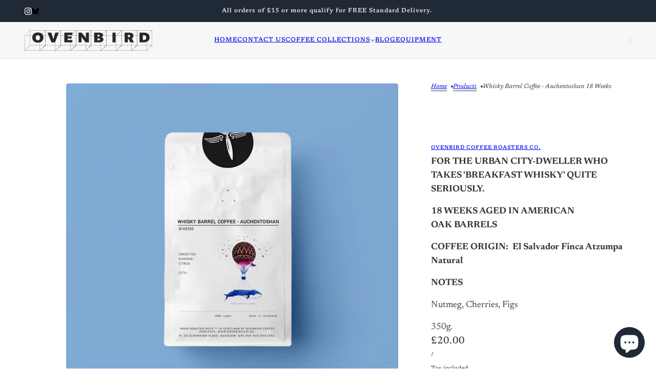

--- FILE ---
content_type: image/svg+xml
request_url: https://ovenbird.co.uk/cdn/shop/files/logovovember2025black.svg?v=1764621163&width=498
body_size: 1015
content:
<svg viewBox="0 0 740.6 118.51" version="1.1" xmlns="http://www.w3.org/2000/svg" id="Layer_1">
  
  <defs>
    <style>
      .st0 {
        fill: #231f20;
      }

      .st1 {
        opacity: .97;
      }
    </style>
  </defs>
  <g class="st1">
    <path d="M121.05,0v87.49l-31.86,31.02H0V31.69L32.03,0h89.02ZM1.03,116.99l30.65-29.84v-55.13H1.03v84.96h0ZM32.72,87.32L1.55,117.67h86.96v-30.34h-55.79ZM1.89,31.19h29.79V1.52L1.89,31.19ZM100.05,20.23L119.68.84H32.54v30.34h13.95c4.13-10.79,14.64-17.87,30.48-17.87,9.99,0,17.74,2.53,23.07,6.91h.01ZM76.97,71.65c-20.15,0-32.37-11.46-32.37-29.33,0-3.71.52-7.08,1.72-10.28h-13.78v54.45h55.96v-16.35c-3.44,1.01-7.23,1.52-11.54,1.52h.01ZM86.1,32.03h-18.25c-2.24,2.53-3.27,6.41-3.27,11.13,0,9.61,4.99,15.17,12.91,15.17,5.68,0,9.3-2.7,11.02-7.75v-14.33c-.52-1.69-1.38-3.03-2.41-4.21h0ZM85.41,31.19c-2.07-1.85-4.82-2.87-8.27-2.87-3.62,0-6.37,1.01-8.44,2.87h16.71ZM120.19,32.03h-12.4c.86,2.87,1.38,6.07,1.38,9.44,0,13.49-6.54,24.27-19.63,28.32v16.69h30.65s0-54.45,0-54.45ZM120.02,87.32h-30.48v29.67s30.48-29.67,30.48-29.67ZM120.19,1.52l-19.46,19.39c3.1,2.7,5.51,6.24,6.89,10.28h12.57V1.52Z" class="st0"></path>
    <path d="M209.56,0v87.49l-31.86,31.02h-89.71l32.2-31.36V0h89.37ZM121.22,87.32l-31.17,30.34h86.96v-30.34s-55.79,0-55.79,0ZM194.92,13.99l13.26-13.15h-87.13v30.34h18.77l-7.06-17.19h22.56l4.99,17.19h12.57l4.99-17.19h17.05,0ZM177.02,69.12l-.34.84h-21.18l-15.33-37.93h-19.11v54.45h55.96v-17.36h0ZM166.17,50.91h1.03l5.51-18.88h-12.05l5.51,18.88h0ZM208.7,32.03h-17.56l-13.09,34.39v20.06h30.65s0-54.45,0-54.45ZM208.53,87.32h-30.48v29.67l30.48-29.67ZM208.7,1.52l-12.57,12.48h1.89l-6.54,17.19h17.22V1.52h0Z" class="st0"></path>
    <path d="M298.07,0v87.49l-31.86,31.02h-89.71l32.2-31.36V0h89.37,0ZM209.73,87.32l-31.17,30.34h86.96v-30.34h-55.79,0ZM209.56,31.19h21.18V13.99h46.32v6.24L296.69.84h-87.13v30.34h0ZM265.52,69.96h-34.78v-37.93h-21.18v54.45h55.96s0-16.52,0-16.52ZM269.31,27.98h-19.63v3.2h16.36l3.27-3.2h0ZM265.52,32.03h-15.84v4.21h15.84v-4.21ZM265.52,48.21h-15.84v8.26h15.84v-8.26ZM297.21,32.03h-30.65v4.21h6.03v11.97h-6.03v8.26h10.5v13.49h-10.5v16.52h30.65s0-54.45,0-54.45ZM297.03,87.32h-30.48v29.67l30.48-29.67ZM297.21,1.52l-20.15,20.06v6.41h-6.37l-3.27,3.2h29.79V1.52h0Z" class="st0"></path>
    <path d="M386.58,0v87.49l-31.86,31.02h-89.71l32.2-31.36V0h89.37ZM298.24,87.32l-31.17,30.34h86.96v-30.34h-55.79,0ZM356.1,29.67v-15.68h15.84l13.26-13.15h-87.13v30.34h14.98V13.99h18.08l13.26,17.19h10.16l1.55-1.52h0ZM354.03,69.96l-23.07-29.67h-.86v29.67h-17.05v-37.93h-14.98v54.45h55.96s0-16.52,0-16.52ZM354.03,32.03h-8.95l8.95,11.46v-11.46ZM385.71,32.03h-12.57v37.93h-18.08v16.52h30.65s0-54.45,0-54.45ZM355.06,32.03v12.81h1.03v-12.81h-1.03ZM385.54,87.32h-30.48v29.67l30.48-29.67ZM356.1,31.19v-.17l-.17.17h.17ZM385.71,1.52l-12.57,12.48v17.19h12.57V1.52Z" class="st0"></path>
    <path d="M475.08,0v87.49l-31.86,31.02h-89.71l32.2-31.36V0h89.37ZM386.75,87.32l-31.17,30.34h86.96v-30.34h-55.79,0ZM453.04,21.41L473.7.84h-87.13v30.34h17.56V13.99h28.76c10.16,0,16.88,2.53,20.15,7.42ZM433.07,69.96h-28.93v-37.93h-17.56v54.45h55.96v-17.36c-2.76.51-6.03.84-9.47.84ZM429.45,26.13h-6.37v5.06h12.74c0-2.87-1.89-5.06-6.37-5.06ZM423.08,32.03v5.06h6.37c4.3,0,6.03-2.19,6.37-5.06h-12.74ZM423.08,46.87v11.13h7.92c4.99,0,6.89-1.69,6.89-5.39s-2.24-5.73-7.4-5.73h-7.41ZM474.22,32.03h-19.46c-1.03,4.05-4.3,6.91-9.64,8.09v.34c7.92,1.35,12.57,5.06,12.57,12.81s-4.82,13.32-14.12,15.51v17.7h30.65s0-54.45,0-54.45ZM474.05,87.32h-30.48v29.67l30.48-29.67ZM474.22,1.52l-20.66,20.57c1.03,2.02,1.55,4.38,1.55,6.91,0,.84,0,1.52-.17,2.19h19.29V1.52h0Z" class="st0"></path>
    <path d="M563.59,0v87.49l-31.86,31.02h-89.71l32.2-31.36V0h89.37,0ZM475.25,87.32l-31.17,30.34h86.96v-30.34h-55.79,0ZM562.21.84h-87.13v30.34h35.3V13.99h17.91v17.19h3.27s30.65-30.34,30.65-30.34ZM531.04,32.03h-2.76v37.93h-17.91v-37.93h-35.3v54.45h55.96v-54.45h.01ZM562.73,32.03h-30.65v54.45h30.65s0-54.45,0-54.45ZM562.56,87.32h-30.48v29.67l30.48-29.67ZM562.73,1.52l-29.79,29.67h29.79V1.52Z" class="st0"></path>
    <path d="M652.1,0v87.49l-31.86,31.02h-89.71l32.2-31.36V0h89.37ZM563.76,87.32l-31.17,30.34h86.96v-30.34h-55.79ZM629.02,22.42l21.7-21.58h-87.13v30.34h17.05V13.99h26.35c10.33,0,18.08,2.7,22.04,8.43h0ZM619.55,69.96h-6.54l-8.61-19.05h-4.82v19.05h-18.94v-37.93h-17.05v54.45h55.96v-16.52h0ZM604.74,26.64h-5.17v4.55h13.09c-.86-2.87-3.62-4.55-7.92-4.55h0ZM599.58,32.03v8.09h5.17c5.51,0,8.27-2.02,8.27-6.57,0-.51,0-1.01-.17-1.52h-13.27ZM651.23,32.03h-19.46v.34c0,6.91-3.1,11.8-9.3,14.83l12.74,22.76h-14.64v16.52h30.65v-54.45h.01ZM651.06,87.32h-30.48v29.67l30.48-29.67ZM651.23,1.52l-21.7,21.58c1.21,2.36,2.07,5.06,2.24,8.09h19.46V1.52Z" class="st0"></path>
    <path d="M740.6,0v87.49l-31.86,31.02h-89.71l32.2-31.36V0h89.37ZM652.27,87.32l-31.17,30.34h86.96v-30.34h-55.79ZM718.05,21.92l21.18-21.07h-87.13v30.34h15.15V13.99h24.11c12.23,0,21.01,2.7,26.69,7.92h0ZM688.6,69.96h-21.35v-37.93h-15.15v54.45h55.96v-19.39c-5.17,1.85-11.71,2.87-19.46,2.87ZM690.49,28.15h-4.3v3.03h15.67c-2.41-2.02-6.03-3.03-11.37-3.03ZM686.19,32.03v24.44h3.62c11.88,0,16.01-4.21,16.01-13.82,0-4.72-.86-8.26-3.1-10.62,0,0-16.53,0-16.53,0ZM739.74,1.52l-21.01,20.9c4.65,4.72,6.89,10.96,6.89,19.05,0,11.8-5.17,20.73-16.53,25.29v19.72h30.65V1.52ZM739.57,87.32h-30.48v29.67l30.48-29.67Z" class="st0"></path>
  </g>
</svg>